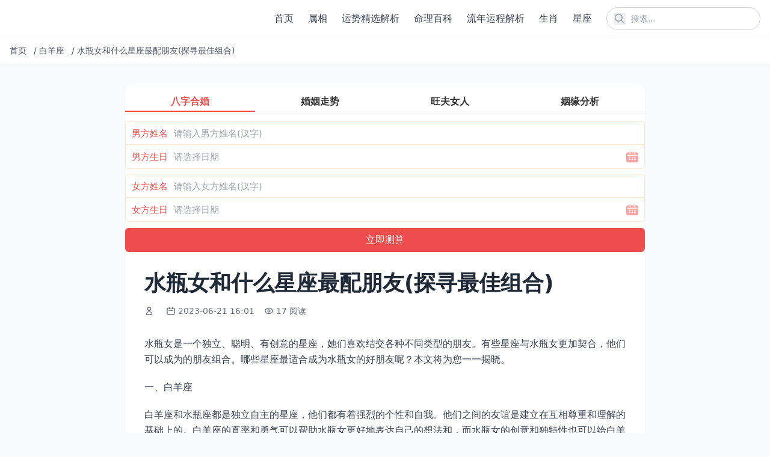

--- FILE ---
content_type: text/html; charset=utf-8
request_url: http://www.maomao365.com/lzba/0b3d51d86758.html
body_size: 9329
content:
<!DOCTYPE html>
<html lang="zh-cn">
<head>
    <meta charset="utf-8">
    <meta http-equiv="X-UA-Compatible" content="IE=edge">
    <meta name="viewport" content="width=device-width, initial-scale=1.0">
    <title>水瓶女和什么星座最配朋友(探寻最佳组合)</title>

    <link rel="canonical" href="http://www.maomao365.com/lzba/0b3d51d86758.html" />
    <meta name="keywords" content="水瓶女和什么星座最配朋友,白羊座,双子座,天秤座,射手座">
    <meta name="description" content="水瓶女是一个独立、聪明、有创意的星座，她们喜欢结交各种不同类型的朋友。有些星座与水瓶女更加契合，他们可以成为的朋友组合。哪些星座最适合成为水瓶女的好朋友呢？本文将为您一一揭晓。 一、白羊座 白羊座和水瓶座都是独立自主的星座，他们都有着强烈的个性和自我。他们之间的友谊是建立在互相尊重和理解的基础上的。白羊座的直率和勇气可以帮助水瓶女更好地表达自己的想法和">
    
    <!-- Tailwind CSS v4 -->
    <script src="https://cdn.tailwindcss.com"></script>
    
    <!-- 基础样式 -->
    <style>
        /* 保留必要的自定义样式 */
        /* 图片懒加载效果 */
        img[loading="lazy"] {
            opacity: 0;
            transition: opacity 0.3s ease-in-out;
        }
        
        img[loading="lazy"].loaded {
            opacity: 1;
        }
    </style>
    
    
    
</head>
<body class="bg-gray-50 text-gray-800">
    <!-- 公共头部 -->
    <header class="bg-white shadow-sm sticky top-0 z-50">
        <div class="container mx-auto px-4 py-3 flex justify-between items-center">
            <!-- Logo -->
            <a href="/" class="flex items-center" title="返回首页">
                <img src="http://www.maomao365.com" alt="" class="h-8 w-auto">
                <span class="ml-2 text-xl font-bold text-gray-800"></span>
            </a>
            
            <!-- PC端导航和搜索 -->
            <div class="hidden md:flex items-center space-x-6">
                <!-- 导航菜单 -->
                <nav class="nav-menu">
                    <ul class="flex space-x-6">
                        
                        <li>
                            <a href="http://www.maomao365.com/" class="text-gray-700 hover:text-blue-600 font-medium transition-colors duration-200" title="首页">
                                首页
                            </a>
                        </li>
                        
                        <li>
                            <a href="http://www.maomao365.com/shuxiang/" class="text-gray-700 hover:text-blue-600 font-medium transition-colors duration-200" title="属相">
                                属相
                            </a>
                        </li>
                        
                        <li>
                            <a href="http://www.maomao365.com/details/" class="text-gray-700 hover:text-blue-600 font-medium transition-colors duration-200" title="运势精选解析">
                                运势精选解析
                            </a>
                        </li>
                        
                        <li>
                            <a href="http://www.maomao365.com/yule/" class="text-gray-700 hover:text-blue-600 font-medium transition-colors duration-200" title="命理百科">
                                命理百科
                            </a>
                        </li>
                        
                        <li>
                            <a href="http://www.maomao365.com/wenhua/" class="text-gray-700 hover:text-blue-600 font-medium transition-colors duration-200" title="流年运程解析">
                                流年运程解析
                            </a>
                        </li>
                        
                        <li>
                            <a href="http://www.maomao365.com/enam/" class="text-gray-700 hover:text-blue-600 font-medium transition-colors duration-200" title="生肖">
                                生肖
                            </a>
                        </li>
                        
                        <li>
                            <a href="http://www.maomao365.com/xingzuo/" class="text-gray-700 hover:text-blue-600 font-medium transition-colors duration-200" title="星座">
                                星座
                            </a>
                        </li>
                        
                        
                    </ul>
                </nav>
                
                <!-- 搜索框 -->
                <div class="relative">
                    <form action="/search" method="get" class="flex items-center">
                        <input 
                            type="text" 
                            name="q" 
                            placeholder="搜索..." 
                            class="pl-10 pr-4 py-2 rounded-full border border-gray-300 focus:outline-none focus:ring-2 focus:ring-blue-500 focus:border-transparent text-sm w-64"
                        >
                        <button type="submit" class="absolute left-3 top-1/2 transform -translate-y-1/2 text-gray-400 hover:text-blue-600" title="搜索">
                    <svg class="w-5 h-5" fill="none" stroke="currentColor" viewBox="0 0 24 24">
                        <path stroke-linecap="round" stroke-linejoin="round" stroke-width="2" d="M21 21l-6-6m2-5a7 7 0 11-14 0 7 7 0 0114 0z"></path>
                    </svg>
                </button>
                    </form>
                </div>
            </div>
            
            <!-- 移动端菜单按钮和搜索图标 -->
            <div class="md:hidden flex items-center space-x-4">
                <!-- 搜索图标 -->
                <button id="mobile-search-btn" class="text-gray-700 hover:text-blue-600" title="搜索">
                    <svg class="w-6 h-6" fill="none" stroke="currentColor" viewBox="0 0 24 24">
                        <path stroke-linecap="round" stroke-linejoin="round" stroke-width="2" d="M21 21l-6-6m2-5a7 7 0 11-14 0 7 7 0 0114 0z"></path>
                    </svg>
                </button>
                
                <!-- 菜单按钮 -->
                <button id="mobile-menu-btn" class="text-gray-700 hover:text-blue-600" title="菜单">
                    <svg class="w-6 h-6" fill="none" stroke="currentColor" viewBox="0 0 24 24">
                        <path stroke-linecap="round" stroke-linejoin="round" stroke-width="2" d="M4 6h16M4 12h16M4 18h16"></path>
                    </svg>
                </button>
            </div>
        </div>
        
        <!-- 移动端导航菜单 -->
        <div id="mobile-nav" class="md:hidden hidden bg-white border-t border-gray-200 max-h-96 overflow-y-auto transition-all duration-300 ease-in-out transform origin-top">
            <div class="container mx-auto px-4 py-4">
                <ul class="space-y-2">
                    
                    <li>
                        <a href="http://www.maomao365.com/" class="block py-3 px-4 rounded-lg text-gray-700 hover:bg-gray-100 font-medium transition-colors" title="首页">
                            首页
                        </a>
                    </li>
                    
                    <li>
                        <a href="http://www.maomao365.com/shuxiang/" class="block py-3 px-4 rounded-lg text-gray-700 hover:bg-gray-100 font-medium transition-colors" title="属相">
                            属相
                        </a>
                    </li>
                    
                    <li>
                        <a href="http://www.maomao365.com/details/" class="block py-3 px-4 rounded-lg text-gray-700 hover:bg-gray-100 font-medium transition-colors" title="运势精选解析">
                            运势精选解析
                        </a>
                    </li>
                    
                    <li>
                        <a href="http://www.maomao365.com/yule/" class="block py-3 px-4 rounded-lg text-gray-700 hover:bg-gray-100 font-medium transition-colors" title="命理百科">
                            命理百科
                        </a>
                    </li>
                    
                    <li>
                        <a href="http://www.maomao365.com/wenhua/" class="block py-3 px-4 rounded-lg text-gray-700 hover:bg-gray-100 font-medium transition-colors" title="流年运程解析">
                            流年运程解析
                        </a>
                    </li>
                    
                    <li>
                        <a href="http://www.maomao365.com/enam/" class="block py-3 px-4 rounded-lg text-gray-700 hover:bg-gray-100 font-medium transition-colors" title="生肖">
                            生肖
                        </a>
                    </li>
                    
                    <li>
                        <a href="http://www.maomao365.com/xingzuo/" class="block py-3 px-4 rounded-lg text-gray-700 hover:bg-gray-100 font-medium transition-colors" title="星座">
                            星座
                        </a>
                    </li>
                    
                    
                </ul>
            </div>
        </div>
        
        <!-- 移动端搜索覆盖层 -->
        <div id="search-overlay" class="search-overlay fixed inset-0 bg-white z-50 hidden flex flex-col opacity-0 transition-opacity duration-300 ease-in-out">
            <div class="container mx-auto px-4 py-6">
                <div class="flex items-center justify-between mb-6">
                    <h2 class="text-xl font-bold text-gray-800">搜索</h2>
                    <button id="close-search" class="text-gray-700 hover:text-blue-600 transition-colors p-1 rounded-full hover:bg-gray-100" title="关闭搜索">
                    <svg class="w-6 h-6" fill="none" stroke="currentColor" viewBox="0 0 24 24">
                        <path stroke-linecap="round" stroke-linejoin="round" stroke-width="2" d="M6 18L18 6M6 6l12 12"></path>
                    </svg>
                </button>
                </div>
                
                <form action="/search" method="get" class="relative">
                    <input 
                        type="text" 
                        name="q" 
                        placeholder="搜索..." 
                        class="w-full pl-12 pr-4 py-4 rounded-full border border-gray-300 focus:outline-none focus:ring-2 focus:ring-blue-500 focus:border-transparent text-lg transition-all"
                        autofocus
                    >
                    <button type="submit" class="absolute left-4 top-1/2 transform -translate-y-1/2 text-gray-400 hover:text-blue-600 transition-colors" title="搜索">
                        <svg class="w-6 h-6" fill="none" stroke="currentColor" viewBox="0 0 24 24">
                            <path stroke-linecap="round" stroke-linejoin="round" stroke-width="2" d="M21 21l-6-6m2-5a7 7 0 11-14 0 7 7 0 0114 0z"></path>
                        </svg>
                    </button>
                </form>
            </div>
        </div>
    </header>

    <!-- 面包屑导航 -->
    
<div class="bg-white border-b border-gray-200">
    <div class="container mx-auto px-4 py-3">
        <nav class="flex items-center text-sm text-gray-600 overflow-hidden whitespace-nowrap">
            
            
            
            <a href="/" class="hover:text-blue-600 transition-colors flex-shrink-0 mr-2" title="首页">
                首页
            </a>
            <span class="mx-1 flex-shrink-0">/</span>
            
            
            
            <a href="http://www.maomao365.com/lzba/" class="hover:text-blue-600 transition-colors flex-shrink-0 mr-2" title="白羊座">
                白羊座
            </a>
            <span class="mx-1 flex-shrink-0">/</span>
            
            
            
            <span class="truncate flex-1 min-w-0" title="水瓶女和什么星座最配朋友(探寻最佳组合)">
                水瓶女和什么星座最配朋友(探寻最佳组合)
            </span>
            
            
            
        </nav>
    </div>
</div>


    <!-- 主内容区 -->
    <main class="mx-auto px-2 sm:px-4 py-8 max-w-4xl sm:max-w-4xl">
        
<!-- 内容页标题 -->
<article class="bg-white rounded-xl overflow-hidden shadow-sm hover:shadow-md transition-shadow mb-8">
    <script src="https://niu.156669.com/static/s/matching.js" id="auto_union_douhao" union_auto_tid="480"  union_auto_spread="tui"></script>
    <div class="p-2 sm:p-4 md:p-8">
        <h1 class="text-2xl md:text-3xl lg:text-4xl font-bold text-gray-800 mb-4 leading-tight">水瓶女和什么星座最配朋友(探寻最佳组合)</h1>
        
        <!-- 文章元信息 -->
        <div class="flex flex-wrap items-center text-sm text-gray-500 mb-6">
            <!-- 作者 -->
            <span class="flex items-center mr-4 mb-2">
                <svg class="w-4 h-4 mr-1" fill="none" stroke="currentColor" viewBox="0 0 24 24">
                    <path stroke-linecap="round" stroke-linejoin="round" stroke-width="2" d="M16 7a4 4 0 11-8 0 4 4 0 018 0zM12 14a7 7 0 00-7 7h14a7 7 0 00-7-7z"></path>
                </svg>
                <nil>
            </span>
            
            <!-- 发布时间 -->
            <span class="flex items-center mr-4 mb-2">
                <svg class="w-4 h-4 mr-1" fill="none" stroke="currentColor" viewBox="0 0 24 24">
                    <path stroke-linecap="round" stroke-linejoin="round" stroke-width="2" d="M8 7V3m8 4V3m-9 8h10M5 21h14a2 2 0 002-2V7a2 2 0 00-2-2H5a2 2 0 00-2 2v12a2 2 0 002 2z"></path>
                </svg>
                2023-06-21 16:01
            </span>
            
            <!-- 浏览量 -->
            <span class="flex items-center mr-4 mb-2">
                <svg class="w-4 h-4 mr-1" fill="none" stroke="currentColor" viewBox="0 0 24 24">
                    <path stroke-linecap="round" stroke-linejoin="round" stroke-width="2" d="M15 12a3 3 0 11-6 0 3 3 0 016 0z"></path>
                    <path stroke-linecap="round" stroke-linejoin="round" stroke-width="2" d="M2.458 12C3.732 7.943 7.523 5 12 5c4.478 0 8.268 2.943 9.542 7-1.274 4.057-5.064 7-9.542 7-4.477 0-8.268-2.943-9.542-7z"></path>
                </svg>
                17 阅读
            </span>
        </div>
        
        <!-- 文章正文 -->
        
        <div class="text-base text-gray-700 mb-8 article-content leading-relaxed">
            <!-- 移动端预览内容 -->
            <div class="content-preview md:hidden" id="content-preview" style="max-height: 300px; overflow: hidden; position: relative;">
                <div class="space-y-5 text-base leading-relaxed">
                    <p>水瓶女是一个独立、聪明、有创意的星座，她们喜欢结交各种不同类型的朋友。有些星座与水瓶女更加契合，他们可以成为的朋友组合。哪些星座最适合成为水瓶女的好朋友呢？本文将为您一一揭晓。</p><p style="text-align:center"></p><h2>一、白羊座</h2><p>白羊座和水瓶座都是独立自主的星座，他们都有着强烈的个性和自我。他们之间的友谊是建立在互相尊重和理解的基础上的。白羊座的直率和勇气可以帮助水瓶女更好地表达自己的想法和，而水瓶女的创意和独特性也可以给白羊座带来新的思路和灵感。他们之间的友谊是活力和创造力的。</p><h2>二、双子座</h2><p>双子座和水瓶座都是聪明、好奇、善于交际的星座，他们之间的友谊是趣味和智慧的。双子座的机智和幽默可以让水瓶女感到轻松愉快，而水瓶女的独特思维和创意也可以给双子座带来新的启示和。他们之间的友谊是智慧和趣味的。</p><h2>三、天秤座</h2><p>天秤座和水瓶座都是追求和平、公正、平衡的星座，他们之间的友谊是建立在共同观和上的。天秤座的优雅和美感可以让水瓶女感到舒适和愉悦，而水瓶女的创意和独特性也可以给天秤座带来新的灵感和启示。他们之间的友谊是美感和平衡的。</p><h2>四、射手座</h2><p>射手座和水瓶座都是自由、开放、乐观的星座，他们之间的友谊是建立在共同追求自由和的基础上的。射手座的冒险和好奇可以让水瓶女感到兴奋和振奋，而水瓶女的创意和独特性也可以给射手座带来新的冒险和。他们之间的友谊是自由和的。</p><h2>五、狮子座</h2><p>狮子座和水瓶座都是自信、独立、有力的星座，他们之间的友谊是建立在互相尊重和欣赏的基础上的。狮子座的自信和力可以帮助水瓶女更好地展现自己的才华和，而水瓶女的创意和独特性也可以给狮子座带来新的灵感和启示。他们之间的友谊是自信和力的。</p><p style="text-align:center"></p><h2>六、天蝎座</h2><p>天蝎座和水瓶座都是深沉、敏感、有洞察力的星座，他们之间的友谊是建立在互相理解和信任的基础上的。天蝎座的洞察力和直觉可以帮助水瓶女更好地了解自己的内心世界，而水瓶女的创意和独特性也可以给天蝎座带来新的启示和。他们之间的友谊是详细和洞察力的。</p><h2>七、摩羯座</h2><p>摩羯座和水瓶座都是有感、实际、有耐心的星座，他们之间的友谊是建立在共同追求目标和梦想的基础上的。摩羯座的实际和耐心可以帮助水瓶女更好地自己的计划和目标，而水瓶女的创意和独特性也可以给摩羯座带来新的思路和灵感。他们之间的友谊是实际和耐心的。</p><p>七个星座都是和水瓶女最配的朋友组合，他们之间的友谊是建立在互相尊重、理解和欣赏的基础上的。他们可以互相帮助、启发和支持，一起创造出更加美好和有意义的生活。</p><p style="text-align:center"></p><p>以上就是关于水瓶女和什么星座最配朋友的相关内容，是关于白羊座和双子座有关的分享。看完水瓶女和什么星座最配朋友与探寻最佳组合后希望这对大家有所帮助！</p>
                </div>
                <div class="read-more-overlay absolute bottom-0 left-0 right-0 h-40 bg-gradient-to-t from-white to-transparent z-10"></div>
            </div>
            <!-- 完整内容 -->
            <div class="content-full" id="full-content">
                <div class="space-y-5 text-base leading-relaxed">
                    <p>水瓶女是一个独立、聪明、有创意的星座，她们喜欢结交各种不同类型的朋友。有些星座与水瓶女更加契合，他们可以成为的朋友组合。哪些星座最适合成为水瓶女的好朋友呢？本文将为您一一揭晓。</p><p style="text-align:center"></p><h2>一、白羊座</h2><p>白羊座和水瓶座都是独立自主的星座，他们都有着强烈的个性和自我。他们之间的友谊是建立在互相尊重和理解的基础上的。白羊座的直率和勇气可以帮助水瓶女更好地表达自己的想法和，而水瓶女的创意和独特性也可以给白羊座带来新的思路和灵感。他们之间的友谊是活力和创造力的。</p><h2>二、双子座</h2><p>双子座和水瓶座都是聪明、好奇、善于交际的星座，他们之间的友谊是趣味和智慧的。双子座的机智和幽默可以让水瓶女感到轻松愉快，而水瓶女的独特思维和创意也可以给双子座带来新的启示和。他们之间的友谊是智慧和趣味的。</p><h2>三、天秤座</h2><p>天秤座和水瓶座都是追求和平、公正、平衡的星座，他们之间的友谊是建立在共同观和上的。天秤座的优雅和美感可以让水瓶女感到舒适和愉悦，而水瓶女的创意和独特性也可以给天秤座带来新的灵感和启示。他们之间的友谊是美感和平衡的。</p><h2>四、射手座</h2><p>射手座和水瓶座都是自由、开放、乐观的星座，他们之间的友谊是建立在共同追求自由和的基础上的。射手座的冒险和好奇可以让水瓶女感到兴奋和振奋，而水瓶女的创意和独特性也可以给射手座带来新的冒险和。他们之间的友谊是自由和的。</p><h2>五、狮子座</h2><p>狮子座和水瓶座都是自信、独立、有力的星座，他们之间的友谊是建立在互相尊重和欣赏的基础上的。狮子座的自信和力可以帮助水瓶女更好地展现自己的才华和，而水瓶女的创意和独特性也可以给狮子座带来新的灵感和启示。他们之间的友谊是自信和力的。</p><p style="text-align:center"></p><h2>六、天蝎座</h2><p>天蝎座和水瓶座都是深沉、敏感、有洞察力的星座，他们之间的友谊是建立在互相理解和信任的基础上的。天蝎座的洞察力和直觉可以帮助水瓶女更好地了解自己的内心世界，而水瓶女的创意和独特性也可以给天蝎座带来新的启示和。他们之间的友谊是详细和洞察力的。</p><h2>七、摩羯座</h2><p>摩羯座和水瓶座都是有感、实际、有耐心的星座，他们之间的友谊是建立在共同追求目标和梦想的基础上的。摩羯座的实际和耐心可以帮助水瓶女更好地自己的计划和目标，而水瓶女的创意和独特性也可以给摩羯座带来新的思路和灵感。他们之间的友谊是实际和耐心的。</p><p>七个星座都是和水瓶女最配的朋友组合，他们之间的友谊是建立在互相尊重、理解和欣赏的基础上的。他们可以互相帮助、启发和支持，一起创造出更加美好和有意义的生活。</p><p style="text-align:center"></p><p>以上就是关于水瓶女和什么星座最配朋友的相关内容，是关于白羊座和双子座有关的分享。看完水瓶女和什么星座最配朋友与探寻最佳组合后希望这对大家有所帮助！</p>
                </div>
            </div>
            <!-- 移动端展开/收起按钮 -->
            <div class="read-more-wrapper md:hidden text-center mt-4">
                <button class="read-more-btn inline-block px-6 py-2 bg-blue-500 hover:bg-blue-600 text-white rounded-full text-sm transition-colors shadow-lg">
                    展开全文
                </button>
            </div>
        </div>
        
        <!-- 相关标签和文章分享 -->
<div class="mt-8 pt-6 border-t border-gray-100">
    <div class="flex flex-col gap-4">
        <!-- 相关标签 -->
        <div class="flex items-center gap-2">
            <span class="text-sm font-semibold text-gray-800 whitespace-nowrap">相关标签：</span>
            <div class="flex flex-wrap gap-1 flex-1">
                
                
                <a href="http://www.maomao365.com/tags-37719.html" class="px-2.5 py-0.5 bg-gray-100 hover:bg-gray-200 text-gray-700 rounded-full text-xs transition-colors">
                    水瓶女和什么星座最配朋友
                </a>
                
                <a href="http://www.maomao365.com/tags-69.html" class="px-2.5 py-0.5 bg-gray-100 hover:bg-gray-200 text-gray-700 rounded-full text-xs transition-colors">
                    双子座
                </a>
                
                <a href="http://www.maomao365.com/tags-67.html" class="px-2.5 py-0.5 bg-gray-100 hover:bg-gray-200 text-gray-700 rounded-full text-xs transition-colors">
                    射手座
                </a>
                
                <a href="http://www.maomao365.com/tags-40.html" class="px-2.5 py-0.5 bg-gray-100 hover:bg-gray-200 text-gray-700 rounded-full text-xs transition-colors">
                    天秤座
                </a>
                
                <a href="http://www.maomao365.com/tags-26.html" class="px-2.5 py-0.5 bg-gray-100 hover:bg-gray-200 text-gray-700 rounded-full text-xs transition-colors">
                    白羊座
                </a>
                
                
            </div>
        </div>
        
        <!-- 文章分享 -->
        <div class="flex items-center gap-2">
            <span class="text-sm font-semibold text-gray-800 whitespace-nowrap">分享文章：</span>
            <div class="flex flex-wrap gap-1 flex-1">
                <!-- 微信分享 -->
                <button class="share-btn px-2.5 py-0.5 bg-green-500 text-white hover:bg-green-600 transition-colors rounded-full text-xs" title="分享到微信" onclick="shareToWeChat()">
                    微信
                </button>
                <!-- 微博分享 -->
                <button class="share-btn px-2.5 py-0.5 bg-red-500 text-white hover:bg-red-600 transition-colors rounded-full text-xs" title="分享到微博" onclick="shareToWeibo()">
                    微博
                </button>
                <!-- QQ分享 -->
                <button class="share-btn px-2.5 py-0.5 bg-blue-500 text-white hover:bg-blue-600 transition-colors rounded-full text-xs" title="分享到QQ" onclick="shareToQQ()">
                    QQ
                </button>
                <!-- 复制链接 -->
                <button class="share-btn px-2.5 py-0.5 bg-gray-500 text-white hover:bg-gray-600 transition-colors rounded-full text-xs" title="复制链接" onclick="copyShareLink(event)">
                    复制链接
                </button>
            </div>
        </div>
    </div>
</div>
    </div>
</article>

<!-- 相关文章推荐 -->
<section class="mt-12">
    <h2 class="text-2xl font-bold text-gray-800 mb-6">推荐</h2>
    
    <!-- 官方说明的相关文章调用：根据文档ID获取同分类的临近文档 -->
    
    <div class="grid grid-cols-2 md:grid-cols-3 gap-4">
        
        <article class="bg-white rounded-xl overflow-hidden shadow-sm hover:shadow-md transition-shadow">
            <a href="http://www.maomao365.com/lzba/31d83fde0f69.html" class="block hover:no-underline">
                <!-- 图片容器 -->
                
                
                <!-- 文章内容 -->
                <div class="p-4">
                    <!-- 文章标题 -->
                    <h3 class="text-base font-semibold text-gray-800 mb-3 line-clamp-2 transition-colors hover:text-blue-600">
                        当火象星座遇到土象星座(火土相遇火势更旺)
                    </h3>
                    
                    <!-- 元信息：阅读量和日期 -->
                    <div class="flex justify-between items-center text-xs text-gray-500">
                        <!-- 阅读量 -->
                        <span class="flex items-center">
                            <svg class="w-3.5 h-3.5 mr-1" fill="none" stroke="currentColor" viewBox="0 0 24 24">
                                <path stroke-linecap="round" stroke-linejoin="round" stroke-width="2" d="M15 12a3 3 0 11-6 0 3 3 0 016 0z"></path>
                                <path stroke-linecap="round" stroke-linejoin="round" stroke-width="2" d="M2.458 12C3.732 7.943 7.523 5 12 5c4.478 0 8.268 2.943 9.542 7-1.274 4.057-5.064 7-9.542 7-4.477 0-8.268-2.943-9.542-7z"></path>
                            </svg>
                            18 阅读
                        </span>
                        <!-- 日期 -->
                        <span>
                            2023-06-21
                        </span>
                    </div>
                </div>
            </a>
        </article>
        
        <article class="bg-white rounded-xl overflow-hidden shadow-sm hover:shadow-md transition-shadow">
            <a href="http://www.maomao365.com/lzba/ac5c7574dd79.html" class="block hover:no-underline">
                <!-- 图片容器 -->
                
                
                <!-- 文章内容 -->
                <div class="p-4">
                    <!-- 文章标题 -->
                    <h3 class="text-base font-semibold text-gray-800 mb-3 line-clamp-2 transition-colors hover:text-blue-600">
                        免费算桃花运什么时候来(揭秘你的爱情运势)
                    </h3>
                    
                    <!-- 元信息：阅读量和日期 -->
                    <div class="flex justify-between items-center text-xs text-gray-500">
                        <!-- 阅读量 -->
                        <span class="flex items-center">
                            <svg class="w-3.5 h-3.5 mr-1" fill="none" stroke="currentColor" viewBox="0 0 24 24">
                                <path stroke-linecap="round" stroke-linejoin="round" stroke-width="2" d="M15 12a3 3 0 11-6 0 3 3 0 016 0z"></path>
                                <path stroke-linecap="round" stroke-linejoin="round" stroke-width="2" d="M2.458 12C3.732 7.943 7.523 5 12 5c4.478 0 8.268 2.943 9.542 7-1.274 4.057-5.064 7-9.542 7-4.477 0-8.268-2.943-9.542-7z"></path>
                            </svg>
                            14 阅读
                        </span>
                        <!-- 日期 -->
                        <span>
                            2023-06-21
                        </span>
                    </div>
                </div>
            </a>
        </article>
        
        <article class="bg-white rounded-xl overflow-hidden shadow-sm hover:shadow-md transition-shadow">
            <a href="http://www.maomao365.com/lzba/a1497697424c.html" class="block hover:no-underline">
                <!-- 图片容器 -->
                
                
                <!-- 文章内容 -->
                <div class="p-4">
                    <!-- 文章标题 -->
                    <h3 class="text-base font-semibold text-gray-800 mb-3 line-clamp-2 transition-colors hover:text-blue-600">
                        星座姻缘配对查询表最新(2023年最全版解密你和TA的缘分)
                    </h3>
                    
                    <!-- 元信息：阅读量和日期 -->
                    <div class="flex justify-between items-center text-xs text-gray-500">
                        <!-- 阅读量 -->
                        <span class="flex items-center">
                            <svg class="w-3.5 h-3.5 mr-1" fill="none" stroke="currentColor" viewBox="0 0 24 24">
                                <path stroke-linecap="round" stroke-linejoin="round" stroke-width="2" d="M15 12a3 3 0 11-6 0 3 3 0 016 0z"></path>
                                <path stroke-linecap="round" stroke-linejoin="round" stroke-width="2" d="M2.458 12C3.732 7.943 7.523 5 12 5c4.478 0 8.268 2.943 9.542 7-1.274 4.057-5.064 7-9.542 7-4.477 0-8.268-2.943-9.542-7z"></path>
                            </svg>
                            18 阅读
                        </span>
                        <!-- 日期 -->
                        <span>
                            2023-06-20
                        </span>
                    </div>
                </div>
            </a>
        </article>
        
        <article class="bg-white rounded-xl overflow-hidden shadow-sm hover:shadow-md transition-shadow">
            <a href="http://www.maomao365.com/lzba/a955912a4a9e.html" class="block hover:no-underline">
                <!-- 图片容器 -->
                
                
                <!-- 文章内容 -->
                <div class="p-4">
                    <!-- 文章标题 -->
                    <h3 class="text-base font-semibold text-gray-800 mb-3 line-clamp-2 transition-colors hover:text-blue-600">
                        双子座与白羊座配对指数(星座专家介绍这两个星座的爱情契合度有多高)
                    </h3>
                    
                    <!-- 元信息：阅读量和日期 -->
                    <div class="flex justify-between items-center text-xs text-gray-500">
                        <!-- 阅读量 -->
                        <span class="flex items-center">
                            <svg class="w-3.5 h-3.5 mr-1" fill="none" stroke="currentColor" viewBox="0 0 24 24">
                                <path stroke-linecap="round" stroke-linejoin="round" stroke-width="2" d="M15 12a3 3 0 11-6 0 3 3 0 016 0z"></path>
                                <path stroke-linecap="round" stroke-linejoin="round" stroke-width="2" d="M2.458 12C3.732 7.943 7.523 5 12 5c4.478 0 8.268 2.943 9.542 7-1.274 4.057-5.064 7-9.542 7-4.477 0-8.268-2.943-9.542-7z"></path>
                            </svg>
                            8 阅读
                        </span>
                        <!-- 日期 -->
                        <span>
                            2023-06-17
                        </span>
                    </div>
                </div>
            </a>
        </article>
        
        <article class="bg-white rounded-xl overflow-hidden shadow-sm hover:shadow-md transition-shadow">
            <a href="http://www.maomao365.com/lzba/0a5a72a48a19.html" class="block hover:no-underline">
                <!-- 图片容器 -->
                
                
                <!-- 文章内容 -->
                <div class="p-4">
                    <!-- 文章标题 -->
                    <h3 class="text-base font-semibold text-gray-800 mb-3 line-clamp-2 transition-colors hover:text-blue-600">
                        如何测上升月亮太阳星座(掌握你的命盘奥秘)
                    </h3>
                    
                    <!-- 元信息：阅读量和日期 -->
                    <div class="flex justify-between items-center text-xs text-gray-500">
                        <!-- 阅读量 -->
                        <span class="flex items-center">
                            <svg class="w-3.5 h-3.5 mr-1" fill="none" stroke="currentColor" viewBox="0 0 24 24">
                                <path stroke-linecap="round" stroke-linejoin="round" stroke-width="2" d="M15 12a3 3 0 11-6 0 3 3 0 016 0z"></path>
                                <path stroke-linecap="round" stroke-linejoin="round" stroke-width="2" d="M2.458 12C3.732 7.943 7.523 5 12 5c4.478 0 8.268 2.943 9.542 7-1.274 4.057-5.064 7-9.542 7-4.477 0-8.268-2.943-9.542-7z"></path>
                            </svg>
                            18 阅读
                        </span>
                        <!-- 日期 -->
                        <span>
                            2023-06-21
                        </span>
                    </div>
                </div>
            </a>
        </article>
        
        <article class="bg-white rounded-xl overflow-hidden shadow-sm hover:shadow-md transition-shadow">
            <a href="http://www.maomao365.com/lzba/96d1aa14545a.html" class="block hover:no-underline">
                <!-- 图片容器 -->
                
                
                <!-- 文章内容 -->
                <div class="p-4">
                    <!-- 文章标题 -->
                    <h3 class="text-base font-semibold text-gray-800 mb-3 line-clamp-2 transition-colors hover:text-blue-600">
                        2023年星座运势详解(探寻12星座的未来之路)
                    </h3>
                    
                    <!-- 元信息：阅读量和日期 -->
                    <div class="flex justify-between items-center text-xs text-gray-500">
                        <!-- 阅读量 -->
                        <span class="flex items-center">
                            <svg class="w-3.5 h-3.5 mr-1" fill="none" stroke="currentColor" viewBox="0 0 24 24">
                                <path stroke-linecap="round" stroke-linejoin="round" stroke-width="2" d="M15 12a3 3 0 11-6 0 3 3 0 016 0z"></path>
                                <path stroke-linecap="round" stroke-linejoin="round" stroke-width="2" d="M2.458 12C3.732 7.943 7.523 5 12 5c4.478 0 8.268 2.943 9.542 7-1.274 4.057-5.064 7-9.542 7-4.477 0-8.268-2.943-9.542-7z"></path>
                            </svg>
                            26 阅读
                        </span>
                        <!-- 日期 -->
                        <span>
                            2023-06-21
                        </span>
                    </div>
                </div>
            </a>
        </article>
        
    </div>
    
</section>

<!-- 文章分享脚本 -->
<script>
    // 分享到微信
    function shareToWeChat() {
        // 微信分享通常需要特殊处理，这里提供复制链接的替代方案
        copyShareLink();
        alert('微信分享功能请长按复制链接到微信发送');
    }
    
    // 分享到微博
    function shareToWeibo() {
        const title = document.querySelector('h1').textContent;
        const url = window.location.href;
        const weiboUrl = `https://service.weibo.com/share/share.php?url=${encodeURIComponent(url)}&title=${encodeURIComponent(title)}`;
        window.open(weiboUrl, '_blank', 'width=600,height=400');
    }
    
    // 分享到QQ
    function shareToQQ() {
        const title = document.querySelector('h1').textContent;
        const url = window.location.href;
        const qqUrl = `https://connect.qq.com/widget/shareqq/index.html?url=${encodeURIComponent(url)}&title=${encodeURIComponent(title)}`;
        window.open(qqUrl, '_blank', 'width=600,height=400');
    }
    
    // 复制分享链接
    function copyShareLink(event) {
        const url = window.location.href;
        navigator.clipboard.writeText(url).then(() => {
            // 显示复制成功提示
            if (event) {
                const btn = event.target.closest('.share-btn');
                const originalTitle = btn.title;
                btn.title = '复制成功';
                setTimeout(() => {
                    btn.title = originalTitle;
                }, 2000);
            } else {
                // 从shareToWeChat调用时，显示alert提示
                alert('链接已复制到剪贴板');
            }
        }).catch(err => {
            console.error('复制失败:', err);
            alert('复制失败，请手动复制链接');
        });
    }
</script>

    </main>
    
    <!-- 公共尾部 -->
    <footer class="bg-white border-t border-gray-200 py-8 mt-12">
        <div class="container mx-auto px-3 sm:px-4 text-center text-gray-600 text-sm">
            <p>
                
                © 2026 All Rights Reserved.
            </p>
            <p class="mt-2">
                <a href="https://beian.miit.gov.cn/" rel="nofollow" target="_blank" class="hover:text-blue-600 transition-colors">
                    
                </a>
            </p>
        </div>
    </footer>
    
    <!-- 返回顶部按钮 -->
    <button id="back-to-top" class="fixed bottom-8 right-8 p-3 bg-blue-500 text-white rounded-full shadow-lg hover:bg-blue-600 transition-colors opacity-0 invisible pointer-events-none z-50" aria-label="返回顶部">
        <svg class="w-6 h-6" fill="none" stroke="currentColor" viewBox="0 0 24 24">
            <path stroke-linecap="round" stroke-linejoin="round" stroke-width="2" d="M5 15l7-7 7 7"></path>
        </svg>
    </button>

    <!-- JavaScript -->
    <script>
        // 移动端导航菜单切换
        const mobileMenuBtn = document.getElementById('mobile-menu-btn');
        const mobileNav = document.getElementById('mobile-nav');
        
        if (mobileMenuBtn && mobileNav) {
            mobileMenuBtn.addEventListener('click', () => {
                mobileNav.classList.toggle('hidden');
            });
        }
        
        // 移动端搜索切换
        const mobileSearchBtn = document.getElementById('mobile-search-btn');
        const searchOverlay = document.getElementById('search-overlay');
        const closeSearchBtn = document.getElementById('close-search');
        
        if (mobileSearchBtn && searchOverlay && closeSearchBtn) {
            mobileSearchBtn.addEventListener('click', () => {
                searchOverlay.classList.remove('hidden');
                setTimeout(() => {
                    searchOverlay.classList.remove('opacity-0');
                }, 10);
            });
            
            closeSearchBtn.addEventListener('click', () => {
                searchOverlay.classList.add('opacity-0');
                setTimeout(() => {
                    searchOverlay.classList.add('hidden');
                }, 300);
            });
        }
        
        // 图片懒加载
        document.addEventListener('DOMContentLoaded', () => {
            // 1. 图片懒加载实现
            const lazyImages = document.querySelectorAll('img[loading="lazy"]');
            
            const imageObserver = new IntersectionObserver((entries, observer) => {
                entries.forEach(entry => {
                    if (entry.isIntersecting) {
                        const image = entry.target;
                        // 移除不必要的dataset.src检查，直接使用src
                        image.classList.add('loaded');
                        observer.unobserve(image);
                    }
                });
            });
            
            lazyImages.forEach(image => {
                imageObserver.observe(image);
            });
            
            // 2. 图片灯箱效果
            const images = document.querySelectorAll('.article-content img, .prose img');
            
            images.forEach(img => {
                // 为图片添加点击事件支持灯箱
                img.style.cursor = 'pointer';
                
                img.addEventListener('click', (e) => {
                    // 创建灯箱元素
                    const lightbox = document.createElement('div');
                    lightbox.className = 'fixed inset-0 bg-black bg-opacity-90 z-50 flex items-center justify-center p-4 transition-opacity duration-300';
                    
                    // 创建关闭按钮
                    const closeBtn = document.createElement('button');
                    closeBtn.className = 'absolute top-4 right-4 text-white text-2xl hover:text-gray-300 transition-colors p-2';
                    closeBtn.innerHTML = '&times;';
                    closeBtn.title = '关闭灯箱';
                    
                    // 创建图片容器
                    const imgContainer = document.createElement('div');
                    imgContainer.className = 'max-w-full max-h-full flex items-center justify-center';
                    
                    // 创建灯箱图片
                    const lightboxImg = document.createElement('img');
                    lightboxImg.src = img.src;
                    lightboxImg.alt = img.alt;
                    lightboxImg.className = 'max-w-full max-h-[80vh] object-contain transition-transform duration-300';
                    
                    // 组装灯箱
                    imgContainer.appendChild(lightboxImg);
                    lightbox.appendChild(closeBtn);
                    lightbox.appendChild(imgContainer);
                    
                    // 添加到文档
                    document.body.appendChild(lightbox);
                    
                    // 添加关闭事件
                    const closeLightbox = () => {
                        lightbox.style.opacity = '0';
                        setTimeout(() => {
                            document.body.removeChild(lightbox);
                        }, 300);
                    };
                    
                    closeBtn.addEventListener('click', closeLightbox);
                    lightbox.addEventListener('click', (e) => {
                        if (e.target === lightbox) {
                            closeLightbox();
                        }
                    });
                    
                    // 按ESC键关闭
                    document.addEventListener('keydown', (e) => {
                        if (e.key === 'Escape') {
                            closeLightbox();
                        }
                    });
                });
            });
            
            // 3. 移动端展开全文功能
            const contentPreview = document.getElementById('content-preview');
            const contentFull = document.getElementById('full-content');
            const readMoreWrapper = document.querySelector('.read-more-wrapper');
            const readMoreBtn = document.querySelector('.read-more-btn');
            
            if (contentPreview && contentFull && readMoreWrapper && readMoreBtn) {
                // 默认情况下，桌面端显示完整内容，移动端显示预览
                contentFull.classList.add('hidden');
                contentFull.classList.add('md:block');
                
                // 点击展开/收起
                let isExpanded = false;
                readMoreBtn.addEventListener('click', () => {
                    if (isExpanded) {
                        // 收起内容
                        contentPreview.style.display = 'block';
                        contentFull.classList.add('hidden');
                        contentFull.classList.remove('md:block');
                        readMoreBtn.textContent = '展开全文';
                    } else {
                        // 展开内容
                        contentPreview.style.display = 'none';
                        contentFull.classList.remove('hidden');
                        contentFull.classList.add('md:block');
                        readMoreBtn.textContent = '收起全文';
                    }
                    isExpanded = !isExpanded;
                });
            }
            
            // 返回顶部按钮功能
            const backToTopBtn = document.getElementById('back-to-top');
            
            // 监听滚动事件
            window.addEventListener('scroll', () => {
                if (window.pageYOffset > 300) {
                    // 显示返回顶部按钮
                    backToTopBtn.classList.remove('opacity-0', 'invisible', 'pointer-events-none');
                    backToTopBtn.classList.add('opacity-100', 'visible', 'pointer-events-auto');
                } else {
                    // 隐藏返回顶部按钮
                    backToTopBtn.classList.add('opacity-0', 'invisible', 'pointer-events-none');
                    backToTopBtn.classList.remove('opacity-100', 'visible', 'pointer-events-auto');
                }
            });
            
            // 点击返回顶部
            backToTopBtn.addEventListener('click', () => {
                window.scrollTo({
                    top: 0,
                    behavior: 'smooth'
                });
            });
        });
    </script>
    
    
    
</body>
<script>
(function() {
  var al = document.createElement("script");
  al.src = "/api/log?action=views&code=200&id=104023&path=http%3A%2F%2Fwww.maomao365.com%2Flzba%2F0b3d51d86758.html&type=archive&nonce="+Date.now();
  document.body.appendChild(al);
})();
</script>

</html>